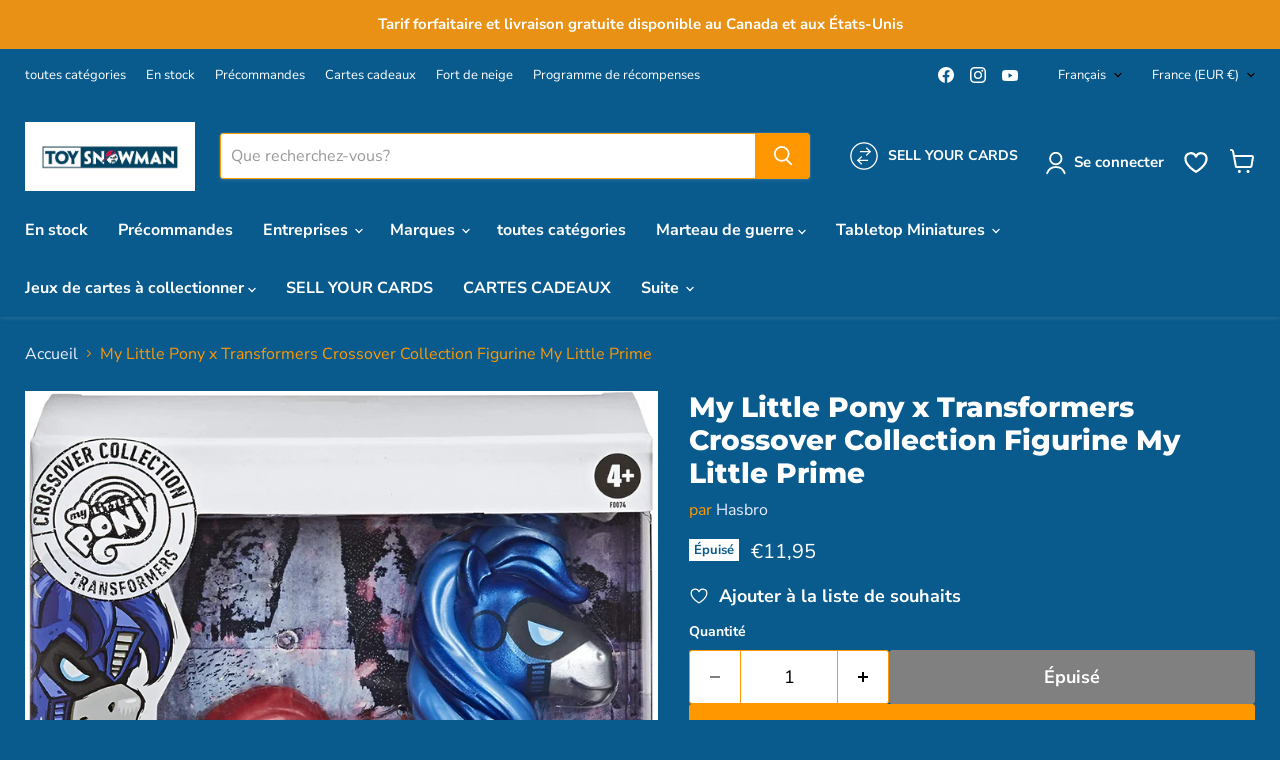

--- FILE ---
content_type: text/html; charset=utf-8
request_url: https://toysnowman.com/fr-fr/collections/all/products/mylittleponyxtransformerscrossovercollectionmylittleprimefigure?view=recently-viewed
body_size: 1792
content:










  









<div
  class="productgrid--item  imagestyle--medium      productitem--emphasis  product-recently-viewed-card    show-actions--mobile"
  data-product-item
  data-product-quickshop-url="/fr-fr/products/mylittleponyxtransformerscrossovercollectionmylittleprimefigure"
  
    data-recently-viewed-card
  
>
  <div class="productitem" data-product-item-content>
    
    
    
    

    

    

    <div class="productitem__container">
      <div class="product-recently-viewed-card-time" data-product-handle="mylittleponyxtransformerscrossovercollectionmylittleprimefigure">
      <button
        class="product-recently-viewed-card-remove"
        aria-label="close"
        data-remove-recently-viewed
      >
        


                                                                        <svg class="icon-remove "    aria-hidden="true"    focusable="false"    role="presentation"    xmlns="http://www.w3.org/2000/svg" width="10" height="10" viewBox="0 0 10 10" xmlns="http://www.w3.org/2000/svg">      <path fill="currentColor" d="M6.08785659,5 L9.77469752,1.31315906 L8.68684094,0.225302476 L5,3.91214341 L1.31315906,0.225302476 L0.225302476,1.31315906 L3.91214341,5 L0.225302476,8.68684094 L1.31315906,9.77469752 L5,6.08785659 L8.68684094,9.77469752 L9.77469752,8.68684094 L6.08785659,5 Z"></path>    </svg>                                              

      </button>
    </div>

      <div class="productitem__image-container">
        
  <a class="iWishAddColl iwishcheck" href="#" data-variant="37829605490850" data-product="6143095570594" data-pTitle="My Little Pony x Transformers Crossover Collection Figurine My Little Prime"></a>

        <a
          class="productitem--image-link"
          href="/fr-fr/products/mylittleponyxtransformerscrossovercollectionmylittleprimefigure"
          tabindex="-1"
          data-product-page-link
        >
          <figure
            class="productitem--image"
            data-product-item-image
            
          >
            
              
                
                

  
    <noscript data-rimg-noscript>
      <img
        
          src="//toysnowman.com/cdn/shop/products/s963802966609675608_p508_i1_w1452_512x529.jpg?v=1616138587"
        

        alt="My Little Pony x Transformers Crossover Collection My Little Prime Figure - Toy Snowman"
        data-rimg="noscript"
        srcset="//toysnowman.com/cdn/shop/products/s963802966609675608_p508_i1_w1452_512x529.jpg?v=1616138587 1x, //toysnowman.com/cdn/shop/products/s963802966609675608_p508_i1_w1452_1024x1058.jpg?v=1616138587 2x, //toysnowman.com/cdn/shop/products/s963802966609675608_p508_i1_w1452_1449x1497.jpg?v=1616138587 2.83x"
        class="productitem--image-alternate"
        
        
      >
    </noscript>
  

  <img
    
      src="//toysnowman.com/cdn/shop/products/s963802966609675608_p508_i1_w1452_512x529.jpg?v=1616138587"
    
    alt="My Little Pony x Transformers Crossover Collection My Little Prime Figure - Toy Snowman"

    
      data-rimg="lazy"
      data-rimg-scale="1"
      data-rimg-template="//toysnowman.com/cdn/shop/products/s963802966609675608_p508_i1_w1452_{size}.jpg?v=1616138587"
      data-rimg-max="1452x1500"
      data-rimg-crop="false"
      
      srcset="data:image/svg+xml;utf8,<svg%20xmlns='http://www.w3.org/2000/svg'%20width='512'%20height='529'></svg>"
    

    class="productitem--image-alternate"
    
    
  >



  <div data-rimg-canvas></div>


              
              

  
    <noscript data-rimg-noscript>
      <img
        
          src="//toysnowman.com/cdn/shop/products/s963802966609675608_p508_i2_w1447_512x531.jpg?v=1616138587"
        

        alt="My Little Pony x Transformers Crossover Collection My Little Prime Figure - Toy Snowman"
        data-rimg="noscript"
        srcset="//toysnowman.com/cdn/shop/products/s963802966609675608_p508_i2_w1447_512x531.jpg?v=1616138587 1x, //toysnowman.com/cdn/shop/products/s963802966609675608_p508_i2_w1447_1024x1062.jpg?v=1616138587 2x, //toysnowman.com/cdn/shop/products/s963802966609675608_p508_i2_w1447_1444x1497.jpg?v=1616138587 2.82x"
        class="productitem--image-primary"
        
        
      >
    </noscript>
  

  <img
    
      src="//toysnowman.com/cdn/shop/products/s963802966609675608_p508_i2_w1447_512x531.jpg?v=1616138587"
    
    alt="My Little Pony x Transformers Crossover Collection My Little Prime Figure - Toy Snowman"

    
      data-rimg="lazy"
      data-rimg-scale="1"
      data-rimg-template="//toysnowman.com/cdn/shop/products/s963802966609675608_p508_i2_w1447_{size}.jpg?v=1616138587"
      data-rimg-max="1447x1500"
      data-rimg-crop="false"
      
      srcset="data:image/svg+xml;utf8,<svg%20xmlns='http://www.w3.org/2000/svg'%20width='512'%20height='531'></svg>"
    

    class="productitem--image-primary"
    
    
  >



  <div data-rimg-canvas></div>


            

            


























<span class="productitem__badge productitem__badge--soldout">
    Épuisé
  </span>

            <span class="visually-hidden">My Little Pony x Transformers Crossover Collection Figurine My Little Prime</span>
          </figure>
        </a>
      </div><div class="productitem--info">
        
          
        

        
          






























<div class="price productitem__price ">
  
    <div
      class="price__compare-at visible"
      data-price-compare-container
    >

      
        <span class="money price__original" data-price-original></span>
      
    </div>


    
      
      <div class="price__compare-at--hidden" data-compare-price-range-hidden>
        
          <span class="visually-hidden">Prix d&#39;origine</span>
          <span class="money price__compare-at--min" data-price-compare-min>
            €11,95
          </span>
          -
          <span class="visually-hidden">Prix d&#39;origine</span>
          <span class="money price__compare-at--max" data-price-compare-max>
            €11,95
          </span>
        
      </div>
      <div class="price__compare-at--hidden" data-compare-price-hidden>
        <span class="visually-hidden">Prix d&#39;origine</span>
        <span class="money price__compare-at--single" data-price-compare>
          
        </span>
      </div>
    
  

  <div class="price__current price__current--emphasize " data-price-container>

    

    
      
      
      <span class="money" data-price>
        €11,95
      </span>
    
    
  </div>

  
    
    <div class="price__current--hidden" data-current-price-range-hidden>
      
        <span class="money price__current--min" data-price-min>€11,95</span>
        -
        <span class="money price__current--max" data-price-max>€11,95</span>
      
    </div>
    <div class="price__current--hidden" data-current-price-hidden>
      <span class="visually-hidden">Prix actuel</span>
      <span class="money" data-price>
        €11,95
      </span>
    </div>
  

  
    
    
    
    

    <div
      class="
        productitem__unit-price
        hidden
      "
      data-unit-price
    >
      <span class="productitem__total-quantity" data-total-quantity></span> | <span class="productitem__unit-price--amount money" data-unit-price-amount></span> / <span class="productitem__unit-price--measure" data-unit-price-measure></span>
    </div>
  

  
</div>


        

        <h2 class="productitem--title">
          <a href="/fr-fr/products/mylittleponyxtransformerscrossovercollectionmylittleprimefigure" data-product-page-link>
            My Little Pony x Transformers Crossover Collection Figurine My Little Prime
          </a>
        </h2>

        
          
            <span class="productitem--vendor">
              <a href="/fr-fr/collections/vendors?q=Hasbro" title="Hasbro">Hasbro</a>
            </span>
          
        

        

        
          

          
            
          
        

        
          <div class="productitem--description">
            <p>Figurine My Little Pony x Transformers My Little Prime Pony : Mon petit poney rencontre Transformers ! Les fandoms entrent en collision avec la col...</p>

            
              <a
                href="/fr-fr/products/mylittleponyxtransformerscrossovercollectionmylittleprimefigure"
                class="productitem--link"
                data-product-page-link
              >
                Afficher tous les détails
              </a>
            
          </div>
        
      </div>

      
    </div>
  </div>

  
    <script type="application/json" data-quick-buy-settings>
      {
        "cart_redirection": true,
        "money_format": "€{{amount_with_comma_separator}}"
      }
    </script>
  
</div>


--- FILE ---
content_type: text/css
request_url: https://toysnowman.com/cdn/shop/t/14/assets/wishlist.css?v=159367011209712425201759908076
body_size: -232
content:
.modal--quickshop-full a.iWishAdd.st-1{display:none}div.iwish-app-block-product a.iWishAdd.st-1{font-family:Nunito Sans,sans-serif;font-style:normal;font-weight:700;font-size:var(--font-size-button-large);text-decoration:none}span.site-header-iwish--count{height:22px;min-width:22px;padding:3px;font-size:.6875rem;line-height:12px;color:#fff;text-align:center;text-decoration:none;background-color:#ff9800;border:2px solid rgb(9,91,142);border-radius:50%;content:attr(data-header-cart-count);position:absolute;top:0;right:0;display:block;transition:opacity .15s cubic-bezier(.4,0,1,1)}a.iwishDrawer svg{width:28px;height:27px}div#iwish-drawer-root button.add_to_cart{color:#ff9800;background-color:#fff;border:1px solid #ff9800}div#iwish-drawer-root button.add_to_cart:hover{background:#ff9800;color:#fff;border:1px solid #ff9800}.iwishDrawer.header__icon.small-hide.site-header-iwish--button{position:relative;top:1px}@media (max-width: 1024px){div.site-header-main{width:73%!important}}@media (min-width: 1025px){.site-header-right{position:relative;right:13px}}@media (max-width: 480px){.iwish-desktop{display:none}}
/*# sourceMappingURL=/cdn/shop/t/14/assets/wishlist.css.map?v=159367011209712425201759908076 */


--- FILE ---
content_type: application/javascript
request_url: https://assets.gameball.co/widget/js/gameball-init.min.js?v=20251119.10
body_size: 464
content:

                    (function(namespace) {
                        namespace = namespace || (window['gb'] = {});
                        var r=function(){this.settings={containerId:"gb_container_8247439015",repeatNotifications:!1,mobile:!1,defaultOpen:!1},this.widgetUrl="https://assets.gameball.co/widget/js/gameball.widget.min.js?v=20251119.10",this.widgetUrl.includes("#gb#")&&(this.widgetUrl="../dist/widget/js/gameball.widget.min.js"),this.referdStatusUrl="https://widget.gameball.co/referd?key="};r.prototype={init:function(t){this.settings=Object.assign(this.settings,t),this.renderHtml(),this.writeScript("https://cdn.jsdelivr.net/npm/gsap@3.12.5/dist/gsap.min.js"),window.GbSdk.require([GbSdk.widgetUrl],function(e){})},renderHtml:function(){var t=document.getElementsByTagName("body")[0],e=document.createElement("div");e.setAttribute("id",this.settings.containerId),t.appendChild(e)},require:function(t,e){this.loadCount=0,this.totalRequired=t.length,this.callback=e;for(var n=0;n<t.length;n++)this.writeScript(t[n]);this.writeScript("https://cdn.jsdelivr.net/npm/gsap@3.12.5/dist/ScrollTrigger.min.js"),this.writeScript("https://cdnjs.cloudflare.com/ajax/libs/aspnet-signalr/1.1.4/signalr.min.js")},loaded:function(t){this.loadCount++,this.loadCount==this.totalRequired&&typeof this.callback=="function"&&this.callback(t)},writeScript:function(t){var e=this,n=document.createAttribute("userId"),s=document.createAttribute("clientId");n.value=JSON.stringify(this.settings.playerAttributes),s.value=this.settings.APIKey;var i=document.createElement("script");i.type="text/javascript",i.async=!1,i.src=t,i.id=this.settings.id,i.userId=this.settings.userId,i.setAttributeNode(n),i.setAttributeNode(s),i.addEventListener("load",function(d){e.loaded(d)},!1);var a=document.getElementsByTagName("head")[0];a.appendChild(i)},getSettings:function(){return this.settings},setLocale:function(t){},sendEvent:function(t){return window.GbSdk.app.sendEvent(t)},toggle:function(t){window.GbSdk.app.toggleWidget(t)},toggleDeeps:function(t,e){window.GbSdk.app.toggleDeeps(t,e)},mclick:function(){return window.GbSdk.app.mclick()},initReload:function(t){this.settings.playerUniqueId=t.playerUniqueId,this.settings.playerAttributes=t.playerAttributes;var e=document.getElementById("gb_container_8247439015");e.innerHTML="",e.parentNode.removeChild(e),window.GbSdk.init(this.settings),window.GbSdk.app.ractive="",window.GbSdk.app.init(GbSdk.getSettings())},onInit:function(t){this.settings.initCallback=t},reloadLocal:function(t){window.gbApp.resetNavigation();var e=document.getElementById("gb_container_8247439015");e.remove(),this.settings.lang=t,window.gbApp.ractive="",this.renderHtml(),window.gbApp.init(this.settings)},getCookie:function(t){for(var e=t+"=",n=document.cookie.split(";"),s=0;s<n.length;s++){for(var i=n[s];i.charAt(0)==" ";)i=i.substring(1,i.length);if(i.indexOf(e)==0)return i.substring(e.length,i.length)}return null}};String.prototype.gb_replaceAll=function(t,e){var n=this;return n.split(t).join(e)};(function(t,e){t.GbSdk=new r,t.GbLoadInit(),t.GbSdk.setLocale("en")})(window);

                    })(window['gb']);
                    

--- FILE ---
content_type: text/javascript; charset=utf-8
request_url: https://toysnowman.com/products/mylittleponyxtransformerscrossovercollectionmylittleprimefigure.js
body_size: 684
content:
{"id":6143095570594,"title":"My Little Pony x Transformers Crossover Collection My Little Prime Figure","handle":"mylittleponyxtransformerscrossovercollectionmylittleprimefigure","description":"My Little Pony x Transformers My Little Prime Pony Figure:\u003cbr\u003eMy Little Pony meets Transformers! Fandoms collide with the My Little Pony Crossover Collection, an expanded universe of My Little Pony mashup characters. This My Little Pony x Transformers Crossover Collection My Little Prime Figure combines the retro MLP form with the design of Transformers characters. It features unique deco and colors and a Cutie Mark inspired by Optimus Prime in Transformers: War for Cybertron. Plus, this one-of-a-kind 4 1\/2-inch figure comes in collectors' packaging that's great for fans of the My Little Pony or Transformers brand to display. What a terrific gift idea!","published_at":"2021-02-14T22:52:29-05:00","created_at":"2021-02-14T22:52:29-05:00","vendor":"Hasbro","type":"","tags":["Out of stock","TAX break","transformers","Zall"],"price":1799,"price_min":1799,"price_max":1799,"available":false,"price_varies":false,"compare_at_price":1799,"compare_at_price_min":1799,"compare_at_price_max":1799,"compare_at_price_varies":false,"variants":[{"id":37829605490850,"title":"Default Title","option1":"Default Title","option2":null,"option3":null,"sku":"5010993747054","requires_shipping":true,"taxable":true,"featured_image":null,"available":false,"name":"My Little Pony x Transformers Crossover Collection My Little Prime Figure","public_title":null,"options":["Default Title"],"price":1799,"weight":300,"compare_at_price":1799,"inventory_management":"shopify","barcode":"5010993747054","requires_selling_plan":false,"selling_plan_allocations":[]}],"images":["\/\/cdn.shopify.com\/s\/files\/1\/0536\/2801\/0658\/products\/s963802966609675608_p508_i2_w1447.jpg?v=1616138587","\/\/cdn.shopify.com\/s\/files\/1\/0536\/2801\/0658\/products\/s963802966609675608_p508_i1_w1452.jpg?v=1616138587"],"featured_image":"\/\/cdn.shopify.com\/s\/files\/1\/0536\/2801\/0658\/products\/s963802966609675608_p508_i2_w1447.jpg?v=1616138587","options":[{"name":"Title","position":1,"values":["Default Title"]}],"url":"\/products\/mylittleponyxtransformerscrossovercollectionmylittleprimefigure","media":[{"alt":"My Little Pony x Transformers Crossover Collection My Little Prime Figure - Toy Snowman","id":13962550804642,"position":1,"preview_image":{"aspect_ratio":0.965,"height":1500,"width":1447,"src":"https:\/\/cdn.shopify.com\/s\/files\/1\/0536\/2801\/0658\/products\/s963802966609675608_p508_i2_w1447.jpg?v=1616138587"},"aspect_ratio":0.965,"height":1500,"media_type":"image","src":"https:\/\/cdn.shopify.com\/s\/files\/1\/0536\/2801\/0658\/products\/s963802966609675608_p508_i2_w1447.jpg?v=1616138587","width":1447},{"alt":"My Little Pony x Transformers Crossover Collection My Little Prime Figure - Toy Snowman","id":13962550837410,"position":2,"preview_image":{"aspect_ratio":0.968,"height":1500,"width":1452,"src":"https:\/\/cdn.shopify.com\/s\/files\/1\/0536\/2801\/0658\/products\/s963802966609675608_p508_i1_w1452.jpg?v=1616138587"},"aspect_ratio":0.968,"height":1500,"media_type":"image","src":"https:\/\/cdn.shopify.com\/s\/files\/1\/0536\/2801\/0658\/products\/s963802966609675608_p508_i1_w1452.jpg?v=1616138587","width":1452}],"requires_selling_plan":false,"selling_plan_groups":[]}

--- FILE ---
content_type: text/plain; charset=utf-8
request_url: https://web-analytics.gameball.co/api/track/widget?data=eyJ1c2VyQWdlbnQiOiJNb3ppbGxhLzUuMCAoTWFjaW50b3NoOyBJbnRlbCBNYWMgT1MgWCAxMF8xNV83KSBBcHBsZVdlYktpdC81MzcuMzYgKEtIVE1MLCBsaWtlIEdlY2tvKSBDaHJvbWUvMTMxLjAuMC4wIFNhZmFyaS81MzcuMzY7IENsYXVkZUJvdC8xLjA7ICtjbGF1ZGVib3RAYW50aHJvcGljLmNvbSkiLCJldmVudCI6Im1vYmlsZV9sb2FkX3N0YXJ0IiwidGltZXpvbmUiOjAsImxhbmd1YWdlIjoiZW4tVVNAcG9zaXgiLCJ1cmkiOiJodHRwczovL3RveXNub3dtYW4uY29tL2ZyLWZyL3Byb2R1Y3RzL215bGl0dGxlcG9ueXh0cmFuc2Zvcm1lcnNjcm9zc292ZXJjb2xsZWN0aW9ubXlsaXR0bGVwcmltZWZpZ3VyZSIsInJlZmVycmVyIjoiIiwiYXBpS2V5IjoiIiwidmVyc2lvbiI6IlYzIn0=.1
body_size: 273
content:
Event Sent

--- FILE ---
content_type: text/javascript; charset=utf-8
request_url: https://toysnowman.com/fr-fr/products/mylittleponyxtransformerscrossovercollectionmylittleprimefigure.js
body_size: 704
content:
{"id":6143095570594,"title":"My Little Pony x Transformers Crossover Collection Figurine My Little Prime","handle":"mylittleponyxtransformerscrossovercollectionmylittleprimefigure","description":"Figurine My Little Pony x Transformers My Little Prime Pony : \u003cbr\u003eMon petit poney rencontre Transformers ! Les fandoms entrent en collision avec la collection My Little Pony Crossover, un univers élargi de personnages mashup My Little Pony. Cette collection My Little Pony x Transformers Crossover My Little Prime Figure combine la forme rétro MLP avec le design des personnages Transformers. Il présente une déco et des couleurs uniques et une marque de beauté inspirée d'Optimus Prime dans Transformers : War for Cybertron. De plus, cette figurine unique de 4 1\/2 pouces est livrée dans un emballage de collection idéal pour les fans de la marque My Little Pony ou Transformers. Quelle super idée cadeau !","published_at":"2021-02-14T22:52:29-05:00","created_at":"2021-02-14T22:52:29-05:00","vendor":"Hasbro","type":"","tags":["Out of stock","TAX break","transformers","Zall"],"price":1195,"price_min":1195,"price_max":1195,"available":false,"price_varies":false,"compare_at_price":null,"compare_at_price_min":0,"compare_at_price_max":0,"compare_at_price_varies":false,"variants":[{"id":37829605490850,"title":"Default Title","option1":"Default Title","option2":null,"option3":null,"sku":"5010993747054","requires_shipping":true,"taxable":true,"featured_image":null,"available":false,"name":"My Little Pony x Transformers Crossover Collection Figurine My Little Prime","public_title":null,"options":["Default Title"],"price":1195,"weight":300,"compare_at_price":null,"inventory_management":"shopify","barcode":"5010993747054","requires_selling_plan":false,"selling_plan_allocations":[]}],"images":["\/\/cdn.shopify.com\/s\/files\/1\/0536\/2801\/0658\/products\/s963802966609675608_p508_i2_w1447.jpg?v=1616138587","\/\/cdn.shopify.com\/s\/files\/1\/0536\/2801\/0658\/products\/s963802966609675608_p508_i1_w1452.jpg?v=1616138587"],"featured_image":"\/\/cdn.shopify.com\/s\/files\/1\/0536\/2801\/0658\/products\/s963802966609675608_p508_i2_w1447.jpg?v=1616138587","options":[{"name":"Titre","position":1,"values":["Default Title"]}],"url":"\/fr-fr\/products\/mylittleponyxtransformerscrossovercollectionmylittleprimefigure","media":[{"alt":"My Little Pony x Transformers Crossover Collection My Little Prime Figure - Toy Snowman","id":13962550804642,"position":1,"preview_image":{"aspect_ratio":0.965,"height":1500,"width":1447,"src":"https:\/\/cdn.shopify.com\/s\/files\/1\/0536\/2801\/0658\/products\/s963802966609675608_p508_i2_w1447.jpg?v=1616138587"},"aspect_ratio":0.965,"height":1500,"media_type":"image","src":"https:\/\/cdn.shopify.com\/s\/files\/1\/0536\/2801\/0658\/products\/s963802966609675608_p508_i2_w1447.jpg?v=1616138587","width":1447},{"alt":"My Little Pony x Transformers Crossover Collection My Little Prime Figure - Toy Snowman","id":13962550837410,"position":2,"preview_image":{"aspect_ratio":0.968,"height":1500,"width":1452,"src":"https:\/\/cdn.shopify.com\/s\/files\/1\/0536\/2801\/0658\/products\/s963802966609675608_p508_i1_w1452.jpg?v=1616138587"},"aspect_ratio":0.968,"height":1500,"media_type":"image","src":"https:\/\/cdn.shopify.com\/s\/files\/1\/0536\/2801\/0658\/products\/s963802966609675608_p508_i1_w1452.jpg?v=1616138587","width":1452}],"requires_selling_plan":false,"selling_plan_groups":[]}